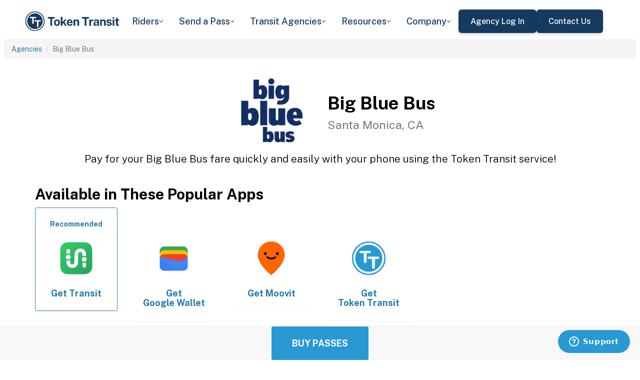

--- FILE ---
content_type: text/html; charset=utf-8
request_url: https://tokentransit.com/agency/bigbluebus?a=ozarkregionaltransit&utm_medium=web&utm_source=http%3A%2F%2Fsbtranspo.com%2F
body_size: 11039
content:

<!doctype html>
<html lang="en">

<head>
  
  <meta charset="utf-8">
  <meta http-equiv="X-UA-Compatible" content="IE=edge">
  <meta name="viewport" content="width=device-width, initial-scale=1">
  <link rel="apple-touch-icon" sizes="180x180" href="/static/favicon/apple-touch-icon.png">
  <link rel="icon" type="image/png" sizes="32x32" href="/static/favicon/favicon-32x32.png">
  <link rel="icon" type="image/png" sizes="16x16" href="/static/favicon/favicon-16x16.png">
  <link rel="manifest" href="/static/favicon/manifest.json">
  <link rel="mask-icon" href="/static/favicon/safari-pinned-tab.svg" color="#2899d4">
  <meta name="apple-mobile-web-app-title" content="Token Transit">
  <meta name="application-name" content="Token Transit">
  <meta name="theme-color" content="#2899d4">
  <link rel="shortcut icon" href="/favicon.ico?v=3">
  <title>Big Blue Bus - Token Transit</title>
  
  <meta name="description" content="Token Transit lets you pay for Big Blue Bus passes using your mobile phone. Token Transit is fast and convenient, getting you where you need to go with ease.">
  <link href="https://storage.googleapis.com/token-transit.appspot.com/www-live-20260121-t124905pt-5b0799d.css" rel="stylesheet" type="text/css">
  
  <link href="https://cdnjs.cloudflare.com/ajax/libs/font-awesome/4.7.0/css/font-awesome.min.css" rel="stylesheet" type="text/css">
  <link href="https://fonts.googleapis.com/css?family=PT+Sans:400,400i,700" rel="stylesheet" type="text/css">
  <meta name="apple-itunes-app" content="app-id=1163625818, app-clip-bundle-id=com.tokentransit.TokenTransitApp.Clip, app-clip-display=card">
  
  <style>
  .img-padded {
    padding: 0 16px;
  }
  .row.text-center > div {
    display: inline-block;
    float: none;
  }
  .valign {
    display: flex;
    align-items: center;
  }
  .panel-none {
    -webkit-box-shadow: none;
    box-shadow: none;
  }
  td > .alert {
    margin-bottom: 0;
  }
  .text-transform-none {
    text-transform: none;
  }
  .d-inline-block {
    display: inline-block;
  }
</style>
  <link href="https://fonts.googleapis.com" rel="preconnect"/>
<link href="https://fonts.gstatic.com" rel="preconnect" crossorigin="anonymous"/>
<link href="/static/img/webflow/favicon.png" rel="shortcut icon" type="image/x-icon"/>
<link href="/static/img/webflow/webclip.png" rel="apple-touch-icon"/>
<script src="https://ajax.googleapis.com/ajax/libs/webfont/1.6.26/webfont.js" type="text/javascript"></script>
<script type="text/javascript">WebFont.load({  google: {    families: ["Public Sans:100,200,300,regular,500,600,700,800,900,100italic,200italic,300italic,italic,500italic,600italic,700italic,800italic,900italic"]  }});</script>
<script type="text/javascript">!function(o,c){var n=c.documentElement,t=" w-mod-";n.className+=t+"js",("ontouchstart"in o||o.DocumentTouch&&c instanceof DocumentTouch)&&(n.className+=t+"touch")}(window,document);</script>
<script src="https://www.google.com/recaptcha/api.js" type="text/javascript"></script>

</head>

<body id="page-top" class="index">
  <div class="webflow">
  <div data-animation="default" data-collapse="medium" data-duration="400" data-easing="ease" data-easing2="ease" role="banner" class="navbar w-nav">
    <div class="padding-global navbar-background">
      <div class="container w-container">
        <div class="navbar-component">
          <a href="/" aria-current="page" class="brand w-nav-brand w--current"><img src="/static/img/webflow/Token-Transit-Logo---Full-Name---Dark-Blue.svg" loading="lazy" width="Auto" alt="" class="tt-logo"/></a>
          <nav role="navigation" class="nav-menu w-nav-menu">
            <div data-hover="true" data-delay="200" data-w-id="ecc8faa7-8ca9-62f6-c758-0ae645ea1f46" class="w-dropdown">
              <div class="dropdown complex-copy w-dropdown-toggle">
                <div class="dropdown-menu-text">Riders</div><img loading="lazy" src="/static/img/webflow/Arrow-Icon.svg" alt="Arrow" class="dropdown-icon"/>
              </div>
              <nav class="dropdown-list w-dropdown-list">
                <a href="/riders/download" class="menu-link-block w-inline-block">
                  <div id="w-node-ecc8faa7-8ca9-62f6-c758-0ae645ea1f4d-02969b96">
                    <h4 id="w-node-ecc8faa7-8ca9-62f6-c758-0ae645ea1f4e-02969b96" class="dropdown-title">Download Token Transit</h4>
                    <div id="w-node-ecc8faa7-8ca9-62f6-c758-0ae645ea1f50-02969b96" class="dropdown-description">Download the app on iOS or Android.</div>
                  </div>
                </a>
                <a href="https://support.tokentransit.com/hc/en-us/" target="_blank" class="menu-link-block w-inline-block">
                  <div id="w-node-ecc8faa7-8ca9-62f6-c758-0ae645ea1f53-02969b96">
                    <h4 id="w-node-ecc8faa7-8ca9-62f6-c758-0ae645ea1f54-02969b96" class="dropdown-title">Rider Support</h4>
                    <div id="w-node-ecc8faa7-8ca9-62f6-c758-0ae645ea1f56-02969b96" class="dropdown-description">Having trouble? We&#39;re here to help.</div>
                  </div>
                </a>
                <a href="/smart-card" class="menu-link-block w-inline-block">
                  <div id="w-node-b948c8b3-04a9-a783-3bbe-0decb1efe546-02969b96">
                    <h4 id="w-node-b948c8b3-04a9-a783-3bbe-0decb1efe547-02969b96" class="dropdown-title">Smart Cards</h4>
                    <div id="w-node-b948c8b3-04a9-a783-3bbe-0decb1efe549-02969b96" class="dropdown-description">Manage and reload your Smart Card.</div>
                  </div>
                </a>
              </nav>
            </div>
            <div data-hover="true" data-delay="200" data-w-id="49c7c853-8e8d-9f7e-8f78-19596c9d1f5c" class="w-dropdown">
              <div class="dropdown complex-copy w-dropdown-toggle">
                <div class="dropdown-menu-text">Send a Pass</div><img loading="lazy" src="/static/img/webflow/Arrow-Icon.svg" alt="Arrow" class="dropdown-icon"/>
              </div>
              <nav class="dropdown-list w-dropdown-list">
                <a href="/send" class="menu-link-block w-inline-block">
                  <div id="w-node-_49c7c853-8e8d-9f7e-8f78-19596c9d1f63-02969b96">
                    <h4 id="w-node-_49c7c853-8e8d-9f7e-8f78-19596c9d1f64-02969b96" class="dropdown-title">Send a Pass</h4>
                    <div id="w-node-_49c7c853-8e8d-9f7e-8f78-19596c9d1f66-02969b96" class="dropdown-description">Send a transit pass to anyone&#39;s phone.</div>
                  </div>
                </a>
                <a href="https://support.tokentransit.com/hc/en-us/articles/360003126331-How-do-I-send-passes-to-a-rider" target="_blank" class="menu-link-block w-inline-block">
                  <div id="w-node-_49c7c853-8e8d-9f7e-8f78-19596c9d1f69-02969b96">
                    <h4 id="w-node-_49c7c853-8e8d-9f7e-8f78-19596c9d1f6a-02969b96" class="dropdown-title">Need Help?</h4>
                    <div id="w-node-_49c7c853-8e8d-9f7e-8f78-19596c9d1f6c-02969b96" class="dropdown-description">Learn more about Send a Pass.</div>
                  </div>
                </a>
              </nav>
            </div>
            <div data-hover="true" data-delay="200" data-w-id="6405d3f9-6153-fb02-aa78-92d7d347a0bb" class="w-dropdown">
              <div class="dropdown complex w-dropdown-toggle">
                <div class="dropdown-menu-text">Transit Agencies</div><img loading="lazy" src="/static/img/webflow/Arrow-Icon.svg" alt="Arrow" class="dropdown-icon"/>
              </div>
              <nav class="dropdown-list w-dropdown-list">
                <a href="/agencies/fare-distribution" class="menu-link-block w-inline-block">
                  <div id="w-node-_97537723-2e54-ce82-0bd9-0022984df028-02969b96">
                    <h4 id="w-node-a0b3d8d3-24fb-1775-abd1-eab86f9175fa-02969b96" class="dropdown-title">Fare Distribution</h4>
                    <div id="w-node-a0b3d8d3-24fb-1775-abd1-eab86f9175fc-02969b96" class="dropdown-description">Make transit passes easily accessible.</div>
                  </div>
                </a>
                <a href="/agencies/fare-collection" class="menu-link-block w-inline-block">
                  <div id="w-node-_4968767a-2615-09ad-a243-084dc1c62b59-02969b96">
                    <h4 id="w-node-_4968767a-2615-09ad-a243-084dc1c62b5a-02969b96" class="dropdown-title">Fare Collection</h4>
                    <div id="w-node-_4968767a-2615-09ad-a243-084dc1c62b5c-02969b96" class="dropdown-description">Modernize your fare collection. </div>
                  </div>
                </a>
                <a href="/agencies/administration" class="menu-link-block w-inline-block">
                  <div id="w-node-d4efdc2a-afa7-68bd-00ac-3a1903551e86-02969b96">
                    <h4 id="w-node-d4efdc2a-afa7-68bd-00ac-3a1903551e87-02969b96" class="dropdown-title">Administration, Management, &amp; Data</h4>
                    <div id="w-node-d4efdc2a-afa7-68bd-00ac-3a1903551e89-02969b96" class="dropdown-description">Easily manage your fares and collect rich data. </div>
                  </div>
                </a>
                <a href="/agencies/rider-engagement" class="menu-link-block w-inline-block">
                  <div id="w-node-_99b0ebaf-1f8d-e6dd-84ba-acef9d68723e-02969b96">
                    <h4 id="w-node-_99b0ebaf-1f8d-e6dd-84ba-acef9d68723f-02969b96" class="dropdown-title">Rider Support &amp; Engagement</h4>
                    <div id="w-node-_99b0ebaf-1f8d-e6dd-84ba-acef9d687241-02969b96" class="dropdown-description">Grow mobile fare adoption and support your riders.</div>
                  </div>
                </a>
              </nav>
            </div>
            <div data-hover="true" data-delay="200" data-w-id="8c2f9175-daea-b7e2-3f79-ff6c027f9254" class="w-dropdown">
              <div class="dropdown complex-copy w-dropdown-toggle">
                <div class="dropdown-menu-text">Resources</div><img loading="lazy" src="/static/img/webflow/Arrow-Icon.svg" alt="Arrow" class="dropdown-icon"/>
              </div>
              <nav class="dropdown-list w-dropdown-list">
                <a href="/resources/case-studies" class="menu-link-block w-inline-block">
                  <div id="w-node-_8c2f9175-daea-b7e2-3f79-ff6c027f925b-02969b96">
                    <h4 id="w-node-_8c2f9175-daea-b7e2-3f79-ff6c027f925c-02969b96" class="dropdown-title">Case Studies</h4>
                    <div id="w-node-_8c2f9175-daea-b7e2-3f79-ff6c027f925e-02969b96" class="dropdown-description">Hear from your peer agencies. </div>
                  </div>
                </a>
              </nav>
            </div>
            <div data-hover="true" data-delay="200" data-w-id="5391dd26-fddb-5a17-3cfd-6f3c33d1a821" class="w-dropdown">
              <div class="dropdown complex-copy w-dropdown-toggle">
                <div class="dropdown-menu-text">Company</div><img loading="lazy" src="/static/img/webflow/Arrow-Icon.svg" alt="Arrow" class="dropdown-icon"/>
              </div>
              <nav class="dropdown-list w-dropdown-list">
                <a href="/company/about" class="menu-link-block w-inline-block">
                  <div id="w-node-_5391dd26-fddb-5a17-3cfd-6f3c33d1a828-02969b96">
                    <h4 id="w-node-_5391dd26-fddb-5a17-3cfd-6f3c33d1a829-02969b96" class="dropdown-title">About</h4>
                    <div id="w-node-_5391dd26-fddb-5a17-3cfd-6f3c33d1a82b-02969b96" class="dropdown-description">Learn more about Token Transit.</div>
                  </div>
                </a>
                <a href="/company/contact" class="menu-link-block w-inline-block">
                  <div id="w-node-_2595e14c-9f33-c461-f092-07e0354c304f-02969b96">
                    <h4 id="w-node-_2595e14c-9f33-c461-f092-07e0354c3050-02969b96" class="dropdown-title">Contact Us</h4>
                    <div id="w-node-_2595e14c-9f33-c461-f092-07e0354c3052-02969b96" class="dropdown-description">Reach out to us!</div>
                  </div>
                </a>
                <a href="/company/customers" class="menu-link-block w-inline-block">
                  <div id="w-node-_90464285-8b1d-26e4-95f3-28393e9063a6-02969b96">
                    <h4 id="w-node-_90464285-8b1d-26e4-95f3-28393e9063a7-02969b96" class="dropdown-title">Customers</h4>
                    <div id="w-node-_90464285-8b1d-26e4-95f3-28393e9063a9-02969b96" class="dropdown-description">View our customer agencies near you. </div>
                  </div>
                </a>
                <a href="/company/press" class="menu-link-block w-inline-block">
                  <div id="w-node-_97888eef-1e0c-10d9-1d47-96a83f6e5f29-02969b96">
                    <h4 id="w-node-_97888eef-1e0c-10d9-1d47-96a83f6e5f2a-02969b96" class="dropdown-title">Press</h4>
                    <div id="w-node-_97888eef-1e0c-10d9-1d47-96a83f6e5f2c-02969b96" class="dropdown-description">Read about Token Transit in the news.</div>
                  </div>
                </a>
                <a href="/company/careers" class="menu-link-block w-inline-block">
                  <div id="w-node-_773f2f70-309c-32f4-16ba-6cd504fca3d5-02969b96">
                    <h4 id="w-node-_773f2f70-309c-32f4-16ba-6cd504fca3d6-02969b96" class="dropdown-title">Careers</h4>
                    <div id="w-node-_773f2f70-309c-32f4-16ba-6cd504fca3d8-02969b96" class="dropdown-description">View open roles at Token Transit.</div>
                  </div>
                </a>
                <a href="https://status.tokentransit.com/" target="_blank" class="menu-link-block w-inline-block">
                  <div id="w-node-b1cb81f7-4211-39c0-be8e-9cef558e181e-02969b96">
                    <h4 id="w-node-b1cb81f7-4211-39c0-be8e-9cef558e181f-02969b96" class="dropdown-title">Status</h4>
                    <div id="w-node-b1cb81f7-4211-39c0-be8e-9cef558e1821-02969b96" class="dropdown-description">View the status of the Token Transit Platform.</div>
                  </div>
                </a>
              </nav>
            </div>
            <div class="navbar-button-wrapper">
              <a data-w-id="54f26a70-333e-ab1a-4c50-d306e7d1ca18" href="https://agency.tokentransit.com/" target="_blank" class="button-dark-blue-to-green w-inline-block">
                <div class="text-weight-medium text-size-regular">Agency Log In</div>
              </a>
              <a data-w-id="cf368f65-c901-7f2d-df57-4bfc151eff75" href="/company/contact" class="button-dark-blue-to-green w-inline-block">
                <div class="button-text-wrapper">
                  <div class="text-weight-medium text-size-regular">Contact Us</div>
                </div>
                <div class="mask-frame button-mask"></div>
              </a>
            </div>
          </nav>
          <div class="menu-button w-nav-button">
            <div class="menu-icon w-icon-nav-menu"></div>
          </div>
        </div>
      </div>
    </div>
  </div>
  </div> 

  <div class="tt-code">
  <div class="toppadding"></div>
  <div class="container-fluid">
  <div class="row">
    <ul class="breadcrumb">
      <li><a href='/agency?a=bigbluebus&amp;utm_medium=web&amp;utm_source=http%3A%2F%2Fsbtranspo.com%2F'>Agencies</a></li>
      <li class="active">Big Blue Bus</li>
    </ul>
  </div>
</div>



<nav class="navbar navbar-default navbar-fixed-bottom">
  <div class="container-fluid">
    <div class="row">
      <div class="col-xs-12 text-center">
        <a href='/app?a=bigbluebus&amp;utm_medium=web&amp;utm_source=http%3A%2F%2Fsbtranspo.com%2F'
          class="btn btn-xl btn-primary m-3 text-uppercase">Buy Passes</a>
      </div>
    </div>
  </div>
</nav>



<div class="container">

  <div class="row valign">
    <div class="col-xs-12 col-sm-offset-4 col-sm-2">
      <div class="image"><img class="img-responsive" src="https://storage.googleapis.com/token-transit.appspot.com/5hvo8xZ8E0gRVohra6iRiGrGFvJlpJMCi-mN2OKv7o0--logo.bigbluebus.png"></div>
    </div><div class="col-xs-12 col-sm-6">
      <h1>
        Big Blue Bus<br>
        <small>Santa Monica, CA</small>
      </h1>
    </div>
  </div>

  <div class="row">
    <div class="col-xs-12">
      <p class="lead text-center">
        Pay for your Big Blue Bus fare quickly and easily with your phone using the Token Transit service!
      </p>
    </div>
  </div>

  <div id="apps" class="row">
    <div class="col-xs-12">
      
      
      <h2 class="line-head">Available in These Popular Apps</h2>
      
      
    </div>
  </div>

  
  <div class="row">
    <div class="col-xs-6 col-sm-3 col-md-2">
      <a href='https://transitapp.com'>
        <div class="panel panel-primary">
          <div class="panel-body">
            <h5 class="text-center">Recommended</h5>
            <img class="img-responsive img-padded" src="https://storage.googleapis.com/token-transit.appspot.com/r1gaULYu4YtAt-PhOr3Bz6frOBCuxTxOjo52jSJZHMM--platform_logo.transit_app.png"/>
            <h4 class="text-center text-transform-none">Get <span class="d-inline-block">Transit</span></h4>
          </div>
        </div>
      </a>
    </div><div class="col-xs-6 col-sm-3 col-md-2">
      <a href='https://pay.google.com'>
        <div class="panel panel-none">
          <div class="panel-body">
            <h5 class="text-center">&#8203;</h5>
            <img class="img-responsive img-padded" src="https://storage.googleapis.com/token-transit.appspot.com/vOUe6Mxl5vSkYP5ypD3gaHMhuVj4iEczQBb1YP3T7ag--platform_logo.google_pay.png"/>
            <h4 class="text-center text-transform-none">Get <span class="d-inline-block">Google Wallet</span></h4>
          </div>
        </div>
      </a>
    </div><div class="col-xs-6 col-sm-3 col-md-2">
      <a href='https://moovitapp.com/'>
        <div class="panel panel-none">
          <div class="panel-body">
            <h5 class="text-center">&#8203;</h5>
            <img class="img-responsive img-padded" src="https://storage.googleapis.com/token-transit.appspot.com/GoFX32loMzXvgxETPj2CdBz_PJnoOa0oDeASlaqOM2U--platform_logo.moovit.png"/>
            <h4 class="text-center text-transform-none">Get <span class="d-inline-block">Moovit</span></h4>
          </div>
        </div>
      </a>
    </div><div class="col-xs-6 col-sm-3 col-md-2">
      <a href='https://tokentransit.com/app'>
        <div class="panel panel-none">
          <div class="panel-body">
            <h5 class="text-center">&#8203;</h5>
            <img class="img-responsive img-padded" src="https://storage.googleapis.com/token-transit.appspot.com/gi8M9RJyHeRJZUmBVKxiQrplEVLfBpNRjDVhEZUW8xk--platform_logo.tokentransit.png"/>
            <h4 class="text-center text-transform-none">Get <span class="d-inline-block">Token Transit</span></h4>
          </div>
        </div>
      </a>
    </div>
  </div>
  

  
  <hr id="howtoride">

  <div class="row">
    <div class="col-xs-12">
      <h2 class="line-head">How to Ride Transit Using Your Phone</h2>
      <ul>
        <li>Download your mobile app of choice from the options above</li>
        <li>Purchase passes to use immediately or store them for future rides (note: an internet connection is required to purchase and activate a mobile pass)</li>
        <li>As the bus approaches open your app and tap your pass to activate</li>
        <li>Once onboard follow instructions in the app to validate your ticket</li>
      </ul>
    </div>
  </div>

  
  

  <hr id="sendapass">

  <div class="row">
    <div class="col-xs-12">
      <h2 class="line-head">Send a Pass</h2>
      <p>
        Token Transit <a href='/agency/bigbluebus/send?a=bigbluebus&amp;utm_medium=web&amp;utm_source=http%3A%2F%2Fsbtranspo.com%2F'>Send a
        Pass</a> is an online pass purchasing portal for Big Blue Bus. You can purchase a pass online and have
        it instantly sent to any rider you choose. You can now instantly deliver transit passes for your friends
        and family.
      </p>
      <div class="text-center">
        <a href='/agency/bigbluebus/send?a=bigbluebus&amp;utm_medium=web&amp;utm_source=http%3A%2F%2Fsbtranspo.com%2F' class="btn btn-large m-3 text-uppercase">Send a Pass</a>
      </div>
    </div>
  </div>
  

  
  
  <hr id="fares">

  <div class="row">
    <div class="col-xs-12">
      <h2 class="line-head">Fares</h2>
      <div id="fares-table"></div>
    </div>
  </div>

  
  
  
  <hr id="rider-descriptions">

  <div class="row">
    <div class="col-xs-12">
      <h2 class="line-head">Rider Descriptions</h2>

      <table class="table table-responsive table-striped table-bordered table-hover">
        <th scope="col">Name</th>
        <th scope="col">Description</th>
        
        <tr>
          <th scope="row">Regular</th>
          <td>
            
            
            
          </td>
        </tr>
        
        <tr>
          <th scope="row">S/D/M</th>
          <td>
            
            
            
          </td>
        </tr>
        
        <tr>
          <th scope="row">S/D/M - ID Required</th>
          <td>
            
            <p><strong>ID Required</strong></p>
            <div class="alert alert-info"><p>Seniors (62+) must show government issued photo ID while boarding (e.g. Driver’s License, State ID, or Passport). Persons with disabilities and Medicare recipients must present a valid ID while boarding (e.g. DMV placard, Medicare card).</p>

<p>Board hassle-free without your ID! Visit Blue: The Transit Store (1444 4th St., Santa Monica) to verify your S/D/M status, and get instant access to all reduced fare passes in the app. For more details, call Customer Service at 310-451-5444.</p>
</div>
            
          </td>
        </tr>
        
      </table>
    </div>
  </div>
  
  
  <hr id="fare-descriptions">

  <div class="row">
    <div class="col-xs-12">
      <h2 class="line-head">Fare Descriptions</h2>

      <table class="table table-responsive table-striped table-bordered table-hover">
        <th scope="col">Name</th>
        <th scope="col">Description</th>
        
        <tr>
          <th scope="row">Single Ride</th>
          <td>
            
            <p>Purchased passes are saved for later use. Valid on all local Big Blue Bus routes. Single ride is valid for hours after use.</p>

            
          </td>
        </tr>
        
        <tr>
          <th scope="row">10 Rides</th>
          <td>
            
            <p>Purchased passes are saved for later use. Valid on all local Big Blue Bus routes. Pack of 10 rides, each ride is valid for 2 hours after use.</p>

            
          </td>
        </tr>
        
        <tr>
          <th scope="row">1 Day</th>
          <td>
            
            <p>Purchased passes are saved for later use. Valid on all local Big Blue Bus routes. One day passes are activated at the time of first use and expire at 1am on the 2nd day.</p>

            
          </td>
        </tr>
        
        <tr>
          <th scope="row">7 Day</th>
          <td>
            
            <p>Purchased passes are saved for later use. Valid on all local Big Blue Bus routes. Seven day passes are activated at the time of first use and expire at 1am on the 8th day.</p>

            
          </td>
        </tr>
        
        <tr>
          <th scope="row">30 Day</th>
          <td>
            
            <p>Purchased passes are saved for later use. Valid on all local Big Blue Bus routes. 30 day passes are activated at the time of first use and expire at 1am on the 31st day.</p>

            
          </td>
        </tr>
        
      </table>
    </div>
  </div>
  
  

  


  

  

  <hr id="terms">

  <div class="row">
    <div class="col-xs-12">
      <h2 class="line-head"><span class="d-inline-block">Big Blue Bus</span> Terms and Policies</h2>
      <p>
        Purchases made with Token Transit for Big Blue Bus are subject to Big Blue Bus terms and policies. For more information on these policies you may visit
	 <a href="https://www.bigbluebus.com/">https://www.bigbluebus.com/</a>  or contact Big Blue Bus directly.
      </p>
    </div>
  </div>
</div>
  </div>

  <div class="webflow">
  <footer data-w-id="78a84c18-dfc0-86c3-908c-e7b517198de6" class="footer">
    <div class="padding-global large footer">
      <div class="footer-component">
        <div class="w-layout-grid footer-grid">
          <div id="w-node-_78a84c18-dfc0-86c3-908c-e7b517198deb-17198de6" class="footer-about">
            <a href="/" aria-current="page" class="brand w-inline-block w--current"><img src="/static/img/webflow/Token-Transit-Logo---Full-Name---Dark-Blue.svg" loading="lazy" alt="" class="token-transit-logo footer"/></a>
            <p class="text-size-regular max-width-30ch medium">Token Transit makes taking public transit the easiest choice.</p>
            <div class="footer-social-media">
              <a href="https://www.linkedin.com/company/tokentransit" target="_blank" class="footer-social-link w-inline-block"><img src="/static/img/webflow/linkedin-logo.svg" loading="lazy" width="50" height="50" alt="" class="image-14"/></a>
              <a href="https://x.com/tokentransit" target="_blank" class="footer-social-link w-inline-block"><img src="/static/img/webflow/x-logo.svg" loading="lazy" width="50" height="50" alt="" class="image-14"/></a>
            </div>
            <div class="app-logo-block">
              <a href="https://apps.apple.com/us/app/token-transit/id1163625818?ct=https%3A%2F%2Ftokentransit.com%2Fsend" target="_blank" class="download-logos w-inline-block"><img loading="lazy" src="/static/img/webflow/apple-download-on-the-app-store.svg" alt="Download on the App Store Button" class="app-logo"/></a>
              <a href="https://play.google.com/store/apps/details?id=com.tokentransit.tokentransit&amp;referrer=referrer%3D%252Fapp" target="_blank" class="w-inline-block"><img loading="lazy" src="/static/img/webflow/get-it-on-google-play.svg" alt="Get it on Google Play logo" class="app-logo"/></a>
            </div>
          </div>
          <div id="w-node-_78a84c18-dfc0-86c3-908c-e7b517198e0a-17198de6" class="footer-links-wrapper">
            <div class="footer-title">
              <div class="text-size-regular text-weight-bold caps">For riders</div>
            </div>
            <div class="footer-link-wrap">
              <a href="/riders/download" class="footer-link w-inline-block">
                <div class="text-weight-regular">Download App</div>
              </a>
              <a href="https://support.tokentransit.com/hc/en-us/" class="footer-link w-inline-block">
                <div class="text-weight-regular">Support</div>
              </a>
              <a href="/send" target="_blank" class="footer-link w-inline-block">
                <div class="text-weight-regular">Send a Pass</div>
              </a>
              <a href="/smart-card" class="footer-link w-inline-block">
                <div class="text-weight-regular">Smart Cards</div>
              </a>
              <a href="/agency" class="footer-link w-inline-block">
                <div class="text-weight-regular">Find Your Agency</div>
              </a>
              <a href="/legal/terms" class="footer-link w-inline-block">
                <div class="text-weight-regular">Terms of Use</div>
              </a>
              <a href="/legal/privacy" class="footer-link w-inline-block">
                <div class="text-weight-regular">Privacy</div>
              </a>
            </div>
          </div>
          <div id="w-node-_78a84c18-dfc0-86c3-908c-e7b517198e1b-17198de6" class="footer-links-wrapper">
            <div class="footer-title">
              <div class="text-size-regular text-weight-bold caps">For Transit agencies</div>
            </div>
            <div class="footer-link-wrap">
              <a href="https://agency.tokentransit.com/" target="_blank" class="footer-link w-inline-block">
                <div class="text-weight-regular">Portal Log In</div>
              </a>
              <a href="/resources/case-studies" class="footer-link w-inline-block">
                <div class="text-weight-regular">Case Studies</div>
              </a>
              <a href="/company/contact" class="footer-link w-inline-block">
                <div class="text-weight-regular">Contact Us</div>
              </a>
              <a href="/company/contact" class="footer-link w-inline-block">
                <div class="text-weight-regular">Request a Demo</div>
              </a>
            </div>
          </div>
          <div id="w-node-_78a84c18-dfc0-86c3-908c-e7b517198df9-17198de6" class="footer-links-wrapper">
            <div class="footer-title">
              <div class="text-size-regular text-weight-bold caps">Company</div>
            </div>
            <div class="footer-link-wrap">
              <a href="/company/about" class="footer-link w-inline-block">
                <div class="text-weight-regular">About</div>
              </a>
              <a href="/company/contact" class="footer-link w-inline-block">
                <div class="text-weight-regular">Contact Us</div>
              </a>
              <a href="/company/customers" class="footer-link w-inline-block">
                <div class="text-weight-regular">Customers</div>
              </a>
              <a href="/company/press" class="footer-link w-inline-block">
                <div class="text-weight-regular">Press</div>
              </a>
              <a href="/company/careers" class="footer-link w-inline-block">
                <div class="text-weight-regular">Careers</div>
              </a>
              <a href="https://status.tokentransit.com/" class="footer-link w-inline-block">
                <div class="text-weight-regular">Status</div>
              </a>
            </div>
            <div class="soc2">
              <a href="https://www.vanta.com/collection/soc-2/what-is-soc-2" class="w-inline-block"><img src="/static/img/webflow/Vanta_Compliance_SOC-2_Ilma.svg" loading="lazy" alt="SOC 2 powered by Vanta badge" class="image-29"/></a>
            </div>
          </div>
          <div class="text-weight-regular">Copyright © 2015 -2025 Token Transit . <br/>All rights reserved.<br/></div>
        </div>
      </div>
    </div>
  </footer>
  </div>

   
  <script src="https://cdnjs.cloudflare.com/ajax/libs/jquery/3.5.1/jquery.min.js"></script>
  
  <script src="https://cdnjs.cloudflare.com/ajax/libs/twitter-bootstrap/3.4.1/js/bootstrap.min.js"></script>
  
  <script src="https://cdnjs.cloudflare.com/ajax/libs/jquery-easing/1.4.1/jquery.easing.min.js"></script>

  
  <script src="/static/js/agency.min.js"></script>

  
  <script id="ze-snippet" src="https://static.zdassets.com/ekr/snippet.js?key=a503fe8b-f41b-40e3-b1b3-0a23b50575c6"></script>
  

  

<script>
  var fs = JSON.parse("{\u0022fareStructure\u0022:{\u0022object\u0022:\u0022farestructure\u0022,\u0022id\u0022:\u0022ag9zfnRva2VuLXRyYW5zaXRyLQsSBkFnZW5jeRiAgIDAy-6BCAwLEg1GYXJlU3RydWN0dXJlGICAiIGMqtMLDA\u0022,\u0022agency_id\u0022:\u0022bigbluebus\u0022,\u0022lang\u0022:\u0022en-US\u0022,\u0022purchase_expiration\u0022:{},\u0022updated\u0022:\u00222025-10-14T20:56:35.10155593Z\u0022,\u0022metadata\u0022:{\u0022discount\u0022:\u0022N\/A\u0022},\u0022riders\u0022:[{\u0022id\u0022:\u0022regular\u0022,\u0022name\u0022:\u0022Regular\u0022,\u0022name_official\u0022:\u0022Regular\u0022,\u0022no_implicit_header\u0022:true},{\u0022id\u0022:\u0022reduced\u0022,\u0022name\u0022:\u0022S\/D\/M\u0022,\u0022name_official\u0022:\u0022S\/D\/M\u0022,\u0022restricted_access\u0022:[\u0022agency:bigbluebus-reduced\u0022],\u0022no_implicit_header\u0022:true},{\u0022id\u0022:\u0022reduced_unverified\u0022,\u0022name\u0022:\u0022S\/D\/M - ID Required\u0022,\u0022name_official\u0022:\u0022S\/D\/M - ID Required\u0022,\u0022restricted\u0022:true,\u0022restricted_description\u0022:\u0022Seniors (62\u002b) must show government issued photo ID while boarding (e.g. Driver’s License, State ID, or Passport). Persons with disabilities and Medicare recipients must present a valid ID while boarding (e.g. DMV placard, Medicare card). \\n \\n Board hassle-free without your ID! Visit Blue: The Transit Store (1444 4th St., Santa Monica) to verify your S\/D\/M status, and get instant access to all reduced fare passes in the app. For more details, call Customer Service at 310-451-5444.\u0022,\u0022restricted_label\u0022:\u0022ID Required\u0022,\u0022no_implicit_header\u0022:true}],\u0022passes\u0022:[{\u0022id\u0022:\u0022single_ride\u0022,\u0022name\u0022:\u0022Single Ride\u0022,\u0022name_official\u0022:\u0022Single Ride\u0022,\u0022description\u0022:\u0022Purchased passes are saved for later use. Valid on all local Big Blue Bus routes. Single ride is valid for hours after use.\u0022,\u0022span\u0022:{\u0022duration\u0022:{\u0022seconds\u0022:7200}},\u0022transfer_time\u0022:{}},{\u0022id\u0022:\u002210_ride\u0022,\u0022name\u0022:\u002210 Rides\u0022,\u0022name_official\u0022:\u002210 Rides\u0022,\u0022description\u0022:\u0022Purchased passes are saved for later use. Valid on all local Big Blue Bus routes. Pack of 10 rides, each ride is valid for 2 hours after use.\u0022,\u0022span\u0022:{\u0022duration\u0022:{\u0022seconds\u0022:7200}},\u0022quantity\u0022:10,\u0022transfer_time\u0022:{}},{\u0022id\u0022:\u0022day_pass\u0022,\u0022name\u0022:\u00221 Day\u0022,\u0022name_official\u0022:\u00221 Day\u0022,\u0022description\u0022:\u0022Purchased passes are saved for later use. Valid on all local Big Blue Bus routes. One day passes are activated at the time of first use and expire at 1am on the 2nd day.\u0022,\u0022span\u0022:{\u0022base\u0022:\u0022day\u0022,\u0022duration\u0022:{\u0022seconds\u0022:90000}},\u0022transfer_time\u0022:{}},{\u0022id\u0022:\u00227_day_pass\u0022,\u0022name\u0022:\u00227 Day\u0022,\u0022name_official\u0022:\u00227 Day\u0022,\u0022description\u0022:\u0022Purchased passes are saved for later use. Valid on all local Big Blue Bus routes. Seven day passes are activated at the time of first use and expire at 1am on the 8th day.\u0022,\u0022span\u0022:{\u0022base\u0022:\u0022day\u0022,\u0022duration\u0022:{\u0022seconds\u0022:608400}},\u0022transfer_time\u0022:{}},{\u0022id\u0022:\u002230_day_pass\u0022,\u0022name\u0022:\u002230 Day\u0022,\u0022name_official\u0022:\u002230 Day\u0022,\u0022description\u0022:\u0022Purchased passes are saved for later use. Valid on all local Big Blue Bus routes. 30 day passes are activated at the time of first use and expire at 1am on the 31st day.\u0022,\u0022span\u0022:{\u0022base\u0022:\u0022day\u0022,\u0022duration\u0022:{\u0022seconds\u0022:2595600}},\u0022transfer_time\u0022:{}},{\u0022id\u0022:\u0022annual_pass\u0022,\u0022name\u0022:\u0022Annual\u0022,\u0022name_official\u0022:\u0022Annual\u0022,\u0022description\u0022:\u0022Ride as many BBBs as you want in a consecutive 365 day period.\u0022,\u0022span\u0022:{\u0022duration\u0022:{}},\u0022transfer_time\u0022:{}}],\u0022fares\u0022:[{\u0022id\u0022:\u0022reduced_single_ride\u0022,\u0022name\u0022:\u0022S\/D\/M Single Ride\u0022,\u0022name_official\u0022:\u0022S\/D\/M Single Ride\u0022,\u0022description\u0022:\u0022Purchased passes are saved for later use. Valid on all local Big Blue Bus routes. Single ride is valid for 2 hours after use.\u0022,\u0022restricted_access\u0022:[\u0022agency:bigbluebus-reduced\u0022],\u0022restricted_access_description\u0022:\u0022Eligible applicants must visit Blue: The Transit Store (1444 4th St., Santa Monica, CA 90401) and present a valid photo ID (e.g. Driver’s License, State ID, or Passport) as part of a one-time verification.\u0022,\u0022rider_id\u0022:\u0022reduced\u0022,\u0022pass_id\u0022:\u0022single_ride\u0022,\u0022benefit_classes\u0022:[\u0022us_commuter_transit\u0022],\u0022price\u0022:{\u0022amount\u0022:60,\u0022currency\u0022:\u0022USD\u0022},\u0022option_ids\u0022:[\u0022rider_reduced\u0022,\u0022fare_single_ride\u0022],\u0022span\u0022:{\u0022duration\u0022:{\u0022seconds\u0022:7200}}},{\u0022id\u0022:\u0022reduced_10_ride\u0022,\u0022name\u0022:\u0022S\/D\/M 10 Rides\u0022,\u0022name_official\u0022:\u0022S\/D\/M 10 Rides\u0022,\u0022description\u0022:\u0022Purchased passes are saved for later use. Valid on all local Big Blue Bus routes. Pack of 10 rides, each ride is valid for 2 hours after use.\u0022,\u0022restricted_access\u0022:[\u0022agency:bigbluebus-reduced\u0022],\u0022restricted_access_description\u0022:\u0022Eligible applicants must visit Blue: The Transit Store (1444 4th St., Santa Monica, CA 90401) and present a valid photo ID (e.g. Driver’s License, State ID, or Passport) as part of a one-time verification.\u0022,\u0022rider_id\u0022:\u0022reduced\u0022,\u0022pass_id\u0022:\u002210_ride\u0022,\u0022benefit_classes\u0022:[\u0022us_commuter_transit\u0022],\u0022price\u0022:{\u0022amount\u0022:500,\u0022currency\u0022:\u0022USD\u0022},\u0022option_ids\u0022:[\u0022rider_reduced\u0022,\u0022fare_10_ride\u0022],\u0022quantity\u0022:10,\u0022span\u0022:{\u0022duration\u0022:{\u0022seconds\u0022:7200}}},{\u0022id\u0022:\u0022reduced_day_pass\u0022,\u0022name\u0022:\u0022S\/D\/M 1 Day\u0022,\u0022name_official\u0022:\u0022S\/D\/M 1 Day\u0022,\u0022description\u0022:\u0022Purchased passes are saved for later use. Valid on all local Big Blue Bus routes. One day passes are activated at the time of first use and expire at 1am on the 2nd day.\u0022,\u0022restricted_access\u0022:[\u0022agency:bigbluebus-reduced\u0022],\u0022restricted_access_description\u0022:\u0022Eligible applicants must visit Blue: The Transit Store (1444 4th St., Santa Monica, CA 90401) and present a valid photo ID (e.g. Driver’s License, State ID, or Passport) as part of a one-time verification.\u0022,\u0022rider_id\u0022:\u0022reduced\u0022,\u0022pass_id\u0022:\u0022day_pass\u0022,\u0022benefit_classes\u0022:[\u0022us_commuter_transit\u0022],\u0022price\u0022:{\u0022amount\u0022:175,\u0022currency\u0022:\u0022USD\u0022},\u0022option_ids\u0022:[\u0022rider_reduced\u0022,\u0022fare_day_pass\u0022],\u0022span\u0022:{\u0022base\u0022:\u0022day\u0022,\u0022duration\u0022:{\u0022seconds\u0022:90000}}},{\u0022id\u0022:\u0022reduced_30_day_pass\u0022,\u0022name\u0022:\u0022S\/D\/M 30 Day\u0022,\u0022name_official\u0022:\u0022S\/D\/M 30 Day\u0022,\u0022description\u0022:\u0022Purchased passes are saved for later use. Valid on all local Big Blue Bus routes. 30 day passes are activated at the time of first use and expire at 1am on the 31st day.\u0022,\u0022restricted_access\u0022:[\u0022agency:bigbluebus-reduced\u0022],\u0022restricted_access_description\u0022:\u0022Eligible applicants must visit Blue: The Transit Store (1444 4th St., Santa Monica, CA 90401) and present a valid photo ID (e.g. Driver’s License, State ID, or Passport) as part of a one-time verification.\u0022,\u0022rider_id\u0022:\u0022reduced\u0022,\u0022pass_id\u0022:\u002230_day_pass\u0022,\u0022benefit_classes\u0022:[\u0022us_commuter_transit\u0022],\u0022price\u0022:{\u0022amount\u0022:2700,\u0022currency\u0022:\u0022USD\u0022},\u0022option_ids\u0022:[\u0022rider_reduced\u0022,\u0022fare_30_day_pass\u0022],\u0022span\u0022:{\u0022base\u0022:\u0022day\u0022,\u0022duration\u0022:{\u0022seconds\u0022:2595600}}},{\u0022id\u0022:\u0022reduced_unverified_single_ride\u0022,\u0022name\u0022:\u0022S\/D\/M - ID Required Single Ride\u0022,\u0022name_official\u0022:\u0022S\/D\/M - ID Required Single Ride\u0022,\u0022description\u0022:\u0022Purchased passes are saved for later use. Valid on all local Big Blue Bus routes. Single ride is valid for 2 hours after use.\u0022,\u0022headers\u0022:[{\u0022color\u0022:\u0022#C32640\u0022,\u0022text\u0022:\u0022S\/D\/M ID Req\u0022}],\u0022rider_id\u0022:\u0022reduced_unverified\u0022,\u0022pass_id\u0022:\u0022single_ride\u0022,\u0022benefit_classes\u0022:[\u0022us_commuter_transit\u0022],\u0022price\u0022:{\u0022amount\u0022:60,\u0022currency\u0022:\u0022USD\u0022},\u0022option_ids\u0022:[\u0022rider_reduced_unverified\u0022,\u0022fare_single_ride\u0022],\u0022span\u0022:{\u0022duration\u0022:{\u0022seconds\u0022:7200}}},{\u0022id\u0022:\u0022regular_single_ride\u0022,\u0022name\u0022:\u0022Regular Single Ride\u0022,\u0022name_official\u0022:\u0022Regular Single Ride\u0022,\u0022description\u0022:\u0022Purchased passes are saved for later use. Valid on all local Big Blue Bus routes. Single ride is valid for 2 hours after use.\u0022,\u0022headers\u0022:[{\u0022color\u0022:\u0022#F36E21\u0022,\u0022text\u0022:\u0022Regular\u0022}],\u0022rider_id\u0022:\u0022regular\u0022,\u0022pass_id\u0022:\u0022single_ride\u0022,\u0022benefit_classes\u0022:[\u0022us_commuter_transit\u0022],\u0022price\u0022:{\u0022amount\u0022:125,\u0022currency\u0022:\u0022USD\u0022},\u0022option_ids\u0022:[\u0022rider_regular\u0022,\u0022fare_single_ride\u0022],\u0022span\u0022:{\u0022duration\u0022:{\u0022seconds\u0022:7200}}},{\u0022id\u0022:\u0022regular_10_ride\u0022,\u0022name\u0022:\u0022Regular 10 Rides\u0022,\u0022name_official\u0022:\u0022Regular 10 Rides\u0022,\u0022description\u0022:\u0022Purchased passes are saved for later use. Valid on all local Big Blue Bus routes. Pack of 10 rides, each ride is valid for 2 hours after use.\u0022,\u0022headers\u0022:[{\u0022color\u0022:\u0022#F36E21\u0022,\u0022text\u0022:\u0022Regular\u0022}],\u0022rider_id\u0022:\u0022regular\u0022,\u0022pass_id\u0022:\u002210_ride\u0022,\u0022benefit_classes\u0022:[\u0022us_commuter_transit\u0022],\u0022price\u0022:{\u0022amount\u0022:1000,\u0022currency\u0022:\u0022USD\u0022},\u0022option_ids\u0022:[\u0022rider_regular\u0022,\u0022fare_10_ride\u0022],\u0022quantity\u0022:10,\u0022span\u0022:{\u0022duration\u0022:{\u0022seconds\u0022:7200}}},{\u0022id\u0022:\u0022regular_day_pass\u0022,\u0022name\u0022:\u0022Regular 1 Day\u0022,\u0022name_official\u0022:\u0022Regular 1 Day\u0022,\u0022description\u0022:\u0022Purchased passes are saved for later use. Valid on all local Big Blue Bus routes. One day passes are activated at the time of first use and expire at 1am on the 2nd day.\u0022,\u0022headers\u0022:[{\u0022color\u0022:\u0022#F36E21\u0022,\u0022text\u0022:\u0022Regular\u0022}],\u0022rider_id\u0022:\u0022regular\u0022,\u0022pass_id\u0022:\u0022day_pass\u0022,\u0022benefit_classes\u0022:[\u0022us_commuter_transit\u0022],\u0022price\u0022:{\u0022amount\u0022:450,\u0022currency\u0022:\u0022USD\u0022},\u0022option_ids\u0022:[\u0022rider_regular\u0022,\u0022fare_day_pass\u0022],\u0022span\u0022:{\u0022base\u0022:\u0022day\u0022,\u0022duration\u0022:{\u0022seconds\u0022:90000}}},{\u0022id\u0022:\u0022regular_7_day_pass\u0022,\u0022name\u0022:\u0022Regular 7 Day\u0022,\u0022name_official\u0022:\u0022Regular 7 Day\u0022,\u0022description\u0022:\u0022Purchased passes are saved for later use. Valid on all local Big Blue Bus routes. Seven day passes are activated at the time of first use and expire at 1am on the 8th day.\u0022,\u0022headers\u0022:[{\u0022color\u0022:\u0022#F36E21\u0022,\u0022text\u0022:\u0022Regular\u0022}],\u0022rider_id\u0022:\u0022regular\u0022,\u0022pass_id\u0022:\u00227_day_pass\u0022,\u0022benefit_classes\u0022:[\u0022us_commuter_transit\u0022],\u0022price\u0022:{\u0022amount\u0022:1600,\u0022currency\u0022:\u0022USD\u0022},\u0022option_ids\u0022:[\u0022rider_regular\u0022,\u0022fare_7_day_pass\u0022],\u0022span\u0022:{\u0022base\u0022:\u0022day\u0022,\u0022duration\u0022:{\u0022seconds\u0022:608400}}},{\u0022id\u0022:\u0022regular_30_day_pass\u0022,\u0022name\u0022:\u0022Regular 30 Day\u0022,\u0022name_official\u0022:\u0022Regular 30 Day\u0022,\u0022description\u0022:\u0022Purchased passes are saved for later use. Valid on all local Big Blue Bus routes. 30 day passes are activated at the time of first use and expire at 1am on the 31st day.\u0022,\u0022headers\u0022:[{\u0022color\u0022:\u0022#F36E21\u0022,\u0022text\u0022:\u0022Regular\u0022}],\u0022rider_id\u0022:\u0022regular\u0022,\u0022pass_id\u0022:\u002230_day_pass\u0022,\u0022benefit_classes\u0022:[\u0022us_commuter_transit\u0022],\u0022price\u0022:{\u0022amount\u0022:5500,\u0022currency\u0022:\u0022USD\u0022},\u0022option_ids\u0022:[\u0022rider_regular\u0022,\u0022fare_30_day_pass\u0022],\u0022span\u0022:{\u0022base\u0022:\u0022day\u0022,\u0022duration\u0022:{\u0022seconds\u0022:2595600}}}],\u0022rider_option_index\u0022:0,\u0022pass_option_index\u0022:1,\u0022options\u0022:[{\u0022id\u0022:\u0022rider_regular\u0022,\u0022name\u0022:\u0022Regular\u0022,\u0022type_id\u0022:\u0022rider\u0022},{\u0022id\u0022:\u0022rider_reduced\u0022,\u0022name\u0022:\u0022S\/D\/M\u0022,\u0022type_id\u0022:\u0022rider\u0022},{\u0022id\u0022:\u0022rider_reduced_unverified\u0022,\u0022name\u0022:\u0022S\/D\/M - ID Required\u0022,\u0022description\u0022:\u0022Seniors (62\u002b) must show government issued photo ID while boarding (e.g. Driver’s License, State ID, or Passport). Persons with disabilities and Medicare recipients must present a valid ID while boarding (e.g. DMV placard, Medicare card). \\n \\n Board hassle-free without your ID! Visit Blue: The Transit Store (1444 4th St., Santa Monica) to verify your S\/D\/M status, and get instant access to all reduced fare passes in the app. For more details, call Customer Service at 310-451-5444.\u0022,\u0022short_alert\u0022:\u0022Seniors (62\u002b) must show government issued photo ID while boarding (e.g. Driver’s License, State ID, or Passport). Persons with disabilities and Medicare recipients must present a valid ID while boarding (e.g. DMV placard, Medicare card). \\n \\n Board hassle-free without your ID! Visit Blue: The Transit Store (1444 4th St., Santa Monica) to verify your S\/D\/M status, and get instant access to all reduced fare passes in the app. For more details, call Customer Service at 310-451-5444.\u0022,\u0022type_id\u0022:\u0022rider\u0022},{\u0022id\u0022:\u0022fare_single_ride\u0022,\u0022name\u0022:\u0022Single Ride\u0022,\u0022description\u0022:\u0022Purchased passes are saved for later use. Valid on all local Big Blue Bus routes. Single ride is valid for hours after use.\u0022,\u0022type_id\u0022:\u0022fare\u0022},{\u0022id\u0022:\u0022fare_10_ride\u0022,\u0022name\u0022:\u002210 Rides\u0022,\u0022description\u0022:\u0022Purchased passes are saved for later use. Valid on all local Big Blue Bus routes. Pack of 10 rides, each ride is valid for 2 hours after use.\u0022,\u0022type_id\u0022:\u0022fare\u0022},{\u0022id\u0022:\u0022fare_day_pass\u0022,\u0022name\u0022:\u00221 Day\u0022,\u0022description\u0022:\u0022Purchased passes are saved for later use. Valid on all local Big Blue Bus routes. One day passes are activated at the time of first use and expire at 1am on the 2nd day.\u0022,\u0022type_id\u0022:\u0022fare\u0022},{\u0022id\u0022:\u0022fare_7_day_pass\u0022,\u0022name\u0022:\u00227 Day\u0022,\u0022description\u0022:\u0022Purchased passes are saved for later use. Valid on all local Big Blue Bus routes. Seven day passes are activated at the time of first use and expire at 1am on the 8th day.\u0022,\u0022type_id\u0022:\u0022fare\u0022},{\u0022id\u0022:\u0022fare_30_day_pass\u0022,\u0022name\u0022:\u002230 Day\u0022,\u0022description\u0022:\u0022Purchased passes are saved for later use. Valid on all local Big Blue Bus routes. 30 day passes are activated at the time of first use and expire at 1am on the 31st day.\u0022,\u0022type_id\u0022:\u0022fare\u0022},{\u0022id\u0022:\u0022fare_annual_pass\u0022,\u0022name\u0022:\u0022Annual\u0022,\u0022description\u0022:\u0022Ride as many BBBs as you want in a consecutive 365 day period.\u0022,\u0022type_id\u0022:\u0022fare\u0022}],\u0022option_types\u0022:[{\u0022id\u0022:\u0022rider\u0022,\u0022name\u0022:\u0022Rider\u0022},{\u0022id\u0022:\u0022fare\u0022,\u0022name\u0022:\u0022Pass\u0022}]}}").fareStructure;

  var optionTypes = [
    
    {
      "name": "Rider",
      "id": "rider",
      "options": [
        
      ],
    },
    
    {
      "name": "Pass",
      "id": "fare",
      "options": [
        
      ],
    },
    
  ];

  var options = [
    
    {
      "name": "Regular",
      "id": "rider_regular",
      "type_id": "rider",
    },
    
    {
      "name": "S\/D\/M",
      "id": "rider_reduced",
      "type_id": "rider",
    },
    
    {
      "name": "S\/D\/M - ID Required",
      "id": "rider_reduced_unverified",
      "type_id": "rider",
    },
    
    {
      "name": "Single Ride",
      "id": "fare_single_ride",
      "type_id": "fare",
    },
    
    {
      "name": "10 Rides",
      "id": "fare_10_ride",
      "type_id": "fare",
    },
    
    {
      "name": "1 Day",
      "id": "fare_day_pass",
      "type_id": "fare",
    },
    
    {
      "name": "7 Day",
      "id": "fare_7_day_pass",
      "type_id": "fare",
    },
    
    {
      "name": "30 Day",
      "id": "fare_30_day_pass",
      "type_id": "fare",
    },
    
    {
      "name": "Annual",
      "id": "fare_annual_pass",
      "type_id": "fare",
    },
    
  ];

  $.each(optionTypes, function (k, ot) {
    $.each(options, function (k2, o) {
      if (o.type_id == ot.id) {
        ot.options.push(o);
      }
    });
  });

  
  var compileLabels = function (label, optionType) {
    return optionType.options.map(function (o) {
      var ids = label.ids.slice(0);
      ids.push(o.id);
      return {
        "text": label.text + "<p>" + optionType.name + ": " + o.name + "</p>",
        "ids": ids,
      };
    });
  }

  var labels = [{
    "text": "",
    "ids": []
  }];

  optionTypes.forEach(function (ot) {
    labels = labels.map(function (l) {
      return compileLabels(l, ot);
    }).flat();
  });

  var afares = {};

  labels.forEach(function (l) {
    var idLabel = ""
    if (l.ids.length > 0) {
      idLabel = "[" + l.ids.join(" ") + "]";
    }

    
    afares[idLabel + "zone"] = {
      
      "regular": {},
      
      "reduced": {},
      
      "reduced_unverified": {},
      
    };
    
  });

  var riders = {
    
    "regular": "Regular",
    
    "reduced": "S\/D\/M",
    
    "reduced_unverified": "S\/D\/M - ID Required",
    
  };


  
  afares["[rider_reduced fare_single_ride]zone"]["reduced"]["single_ride"] = {
    "id": "reduced_single_ride",
    "price": {
      "amount": "60",
      "currency": "USD",
    },
  };
  
  afares["[rider_reduced fare_10_ride]zone"]["reduced"]["10_ride"] = {
    "id": "reduced_10_ride",
    "price": {
      "amount": "500",
      "currency": "USD",
    },
  };
  
  afares["[rider_reduced fare_day_pass]zone"]["reduced"]["day_pass"] = {
    "id": "reduced_day_pass",
    "price": {
      "amount": "175",
      "currency": "USD",
    },
  };
  
  afares["[rider_reduced fare_30_day_pass]zone"]["reduced"]["30_day_pass"] = {
    "id": "reduced_30_day_pass",
    "price": {
      "amount": "2700",
      "currency": "USD",
    },
  };
  
  afares["[rider_reduced_unverified fare_single_ride]zone"]["reduced_unverified"]["single_ride"] = {
    "id": "reduced_unverified_single_ride",
    "price": {
      "amount": "60",
      "currency": "USD",
    },
  };
  
  afares["[rider_regular fare_single_ride]zone"]["regular"]["single_ride"] = {
    "id": "regular_single_ride",
    "price": {
      "amount": "125",
      "currency": "USD",
    },
  };
  
  afares["[rider_regular fare_10_ride]zone"]["regular"]["10_ride"] = {
    "id": "regular_10_ride",
    "price": {
      "amount": "1000",
      "currency": "USD",
    },
  };
  
  afares["[rider_regular fare_day_pass]zone"]["regular"]["day_pass"] = {
    "id": "regular_day_pass",
    "price": {
      "amount": "450",
      "currency": "USD",
    },
  };
  
  afares["[rider_regular fare_7_day_pass]zone"]["regular"]["7_day_pass"] = {
    "id": "regular_7_day_pass",
    "price": {
      "amount": "1600",
      "currency": "USD",
    },
  };
  
  afares["[rider_regular fare_30_day_pass]zone"]["regular"]["30_day_pass"] = {
    "id": "regular_30_day_pass",
    "price": {
      "amount": "5500",
      "currency": "USD",
    },
  };
  

  var passesById = {
    
    "single_ride": "Single Ride",
    
    "10_ride": "10 Rides",
    
    "day_pass": "1 Day",
    
    "7_day_pass": "7 Day",
    
    "30_day_pass": "30 Day",
    
    "annual_pass": "Annual",
    
  };

  var compileFaresTable = function (fares) {
    var faresTable = [
      "<table class='table table-responsive table-striped table-bordered table-hover'>",
      "<th scope='col'></th>"
    ]

    var passes = {};
    $.each(fares, function (k, v) {
      $.each(v, function (k2, v2) {
        passes[k2] = true;
      });
    });

    $.each(passes, function (k, v) {
      faresTable.push("<th scope='col'>" + passesById[k] + "</th>");
    });

    $.each(fares, function (k, v) {
      if (!$.isEmptyObject(v)) {
        faresTable.push("<tr><th scope='row' style='width:20%;'>" + riders[k] + "</th>");
        $.each(passes, function (name, index) {
          var fare = v[name];
          var row = [];
          if (fare) {
            row.push("<td>");
            var price = fare["price"]["amount"] / 100;
            row.push("$" + price.toFixed(2));
          } else {
            row.push("<td>");
          }
          row.push("</td>");
          faresTable.push(row.join(''));
        });
        faresTable.push("</tr>");
      }
    });

    faresTable.push("</table>");

    return faresTable
  }

  var hasFares = function (fares) {
    for (const k in fares) {
      var v = fares[k];
      if (!$.isEmptyObject(v)) {
        return true;
      }
    }
    return false;
  }

  var faresTable = [];
  labels.forEach(function (l) {
    var idLabel = ""
    if (l.ids.length > 0) {
      idLabel = "[" + l.ids.join(" ") + "]";
    }

    

    var myfares = afares[idLabel + "zone"];
    if (hasFares(myfares)) {
      faresTable.push("<h4 class='line-head'>" + l.text + "</h4>");
      faresTable.push(compileFaresTable(myfares).join(""));
    }

    
  });

  $("#fares-table").html(faresTable.join("\n"));
</script>

  <script>
    const API_SERVICE = "api.tokentransit.com"
    const API_PUBLISHABLE_KEY = "pk_live_nAKgHNCbSSGCLf0sWopuaw"
  </script>
  <script src="https://storage.googleapis.com/token-transit.appspot.com/www-live-20260121-t124905pt-5b0799d.js"></script>

  <script src="https://d3e54v103j8qbb.cloudfront.net/js/jquery-3.5.1.min.dc5e7f18c8.js?site=66a9319f9a099055594d5fdc" type="text/javascript" integrity="sha256-9/aliU8dGd2tb6OSsuzixeV4y/faTqgFtohetphbbj0=" crossorigin="anonymous"></script>
<script src="/static/js/webflow/webflow.js" type="text/javascript"></script>

</body>

</html>
